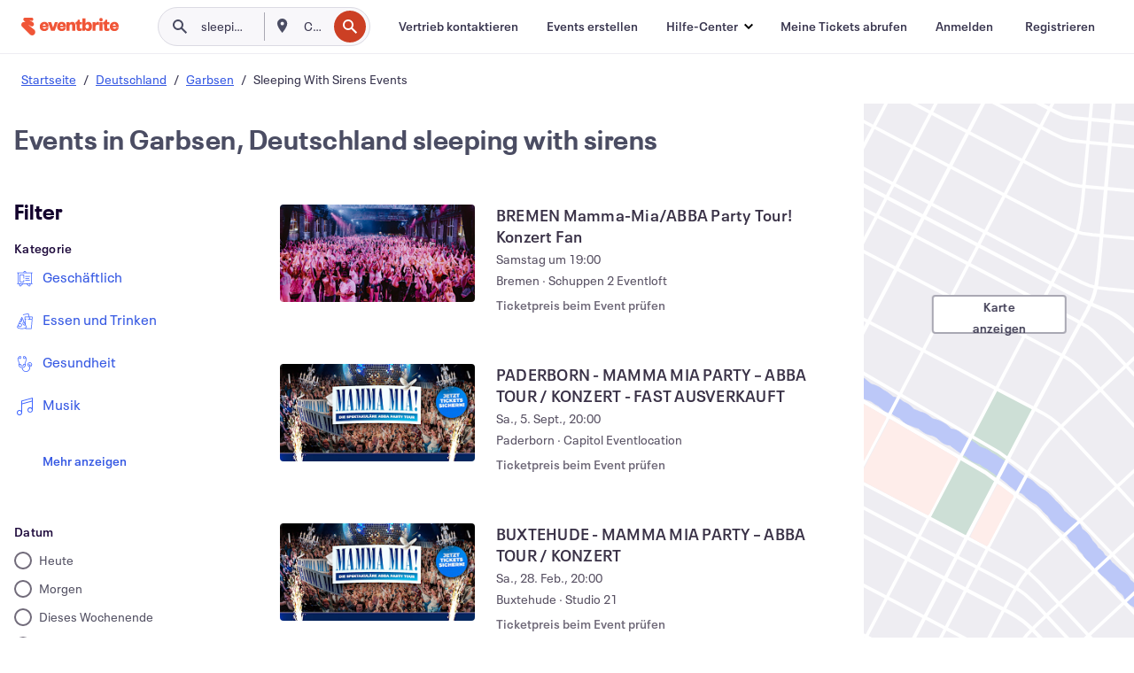

--- FILE ---
content_type: text/javascript; charset=utf-8
request_url: https://app.link/_r?sdk=web2.86.5&branch_key=key_live_epYrpbv3NngOvWj47OM81jmgCFkeYUlx&callback=branch_callback__0
body_size: 73
content:
/**/ typeof branch_callback__0 === 'function' && branch_callback__0("1544171414371340442");

--- FILE ---
content_type: application/javascript
request_url: https://cdn.evbstatic.com/s3-build/fe/build/8671.e574276b8376d05fa137.async.web.js
body_size: 2219
content:
"use strict";(self.__LOADABLE_LOADED_CHUNKS__=self.__LOADABLE_LOADED_CHUNKS__||[]).push([[8671],{55721:(e,t)=>{Object.defineProperty(t,"__esModule",{value:!0}),t.default=function newDateUTC(e,t,r,n,a,i,o){var u=new Date(0);return u.setUTCFullYear(e,t,r),u.setUTCHours(n,a,i,o),u},e.exports=t.default},25855:(e,t)=>{Object.defineProperty(t,"__esModule",{value:!0}),t.default=function tzIntlTimeZoneName(e,t,r){var n=function getDTF(e,t,r){if(r&&!r.code)throw new Error("date-fns-tz error: Please set a language code on the locale object imported from date-fns, e.g. `locale.code = 'en-US'`");return new Intl.DateTimeFormat(r?[r.code,"en-US"]:void 0,{timeZone:t,timeZoneName:e})}(e,r.timeZone,r.locale);return n.formatToParts?function partsTimeZone(e,t){var r=e.formatToParts(t);return r[r.length-1].value}(n,t):function hackyTimeZone(e,t){var r=e.format(t).replace(/\u200E/g,""),n=/ [\w-+ ]+$/.exec(r);return n?n[0].substr(1):""}(n,t)},e.exports=t.default},32734:(e,t,r)=>{Object.defineProperty(t,"__esModule",{value:!0}),t.default=function tzParseTimezone(e,t,r){var n,f,d;if(""===e)return 0;if(n=o.timezoneZ.exec(e))return 0;if(n=o.timezoneHH.exec(e))return validateTimezone(d=parseInt(n[1],10))?-d*i:NaN;if(n=o.timezoneHHMM.exec(e)){d=parseInt(n[1],10);var l=parseInt(n[2],10);return validateTimezone(d,l)?(f=Math.abs(d)*i+6e4*l,d>0?-f:f):NaN}if(function isValidTimezoneIANAString(e){if(u[e])return!0;try{return new Intl.DateTimeFormat(void 0,{timeZone:e}),u[e]=!0,!0}catch(e){return!1}}(e)){t=new Date(t||Date.now());var s=r?t:function toUtcDate(e){return(0,a.default)(e.getFullYear(),e.getMonth(),e.getDate(),e.getHours(),e.getMinutes(),e.getSeconds(),e.getMilliseconds())}(t),c=calcOffset(s,e),m=r?c:function fixOffset(e,t,r){var n=e.getTime()-t,a=calcOffset(new Date(n),r);if(t===a)return t;n-=a-t;var i=calcOffset(new Date(n),r);if(a===i)return a;return Math.max(a,i)}(t,c,e);return-m}return NaN};var n=_interopRequireDefault(r(2712)),a=_interopRequireDefault(r(55721));function _interopRequireDefault(e){return e&&e.__esModule?e:{default:e}}var i=36e5,o={timezone:/([Z+-].*)$/,timezoneZ:/^(Z)$/,timezoneHH:/^([+-]\d{2})$/,timezoneHHMM:/^([+-]\d{2}):?(\d{2})$/};function calcOffset(e,t){var r=(0,n.default)(e,t),i=(0,a.default)(r[0],r[1]-1,r[2],r[3]%24,r[4],r[5],0).getTime(),o=e.getTime(),u=o%1e3;return i-(o-=u>=0?u:1e3+u)}function validateTimezone(e,t){return-23<=e&&e<=23&&(null==t||0<=t&&t<=59)}var u={};e.exports=t.default},7048:(e,t)=>{Object.defineProperty(t,"__esModule",{value:!0}),t.default=void 0;var r=/(Z|[+-]\d{2}(?::?\d{2})?| UTC| [a-zA-Z]+\/[a-zA-Z_]+(?:\/[a-zA-Z_]+)?)$/;t.default=r,e.exports=t.default},2712:(e,t)=>{Object.defineProperty(t,"__esModule",{value:!0}),t.default=function tzTokenizeDate(e,t){var a=function getDateTimeFormat(e){if(!n[e]){var t=new Intl.DateTimeFormat("en-US",{hour12:!1,timeZone:"America/New_York",year:"numeric",month:"2-digit",day:"2-digit",hour:"2-digit",minute:"2-digit",second:"2-digit"}).format(new Date("2014-06-25T04:00:00.123Z")),r="06/25/2014, 00:00:00"===t||"‎06‎/‎25‎/‎2014‎ ‎00‎:‎00‎:‎00"===t;n[e]=r?new Intl.DateTimeFormat("en-US",{hour12:!1,timeZone:e,year:"numeric",month:"2-digit",day:"2-digit",hour:"2-digit",minute:"2-digit",second:"2-digit"}):new Intl.DateTimeFormat("en-US",{hourCycle:"h23",timeZone:e,year:"numeric",month:"2-digit",day:"2-digit",hour:"2-digit",minute:"2-digit",second:"2-digit"})}return n[e]}(t);return a.formatToParts?function partsOffset(e,t){try{for(var n=e.formatToParts(t),a=[],i=0;i<n.length;i++){var o=r[n[i].type];o>=0&&(a[o]=parseInt(n[i].value,10))}return a}catch(e){if(e instanceof RangeError)return[NaN];throw e}}(a,e):function hackyOffset(e,t){var r=e.format(t).replace(/\u200E/g,""),n=/(\d+)\/(\d+)\/(\d+),? (\d+):(\d+):(\d+)/.exec(r);return[n[3],n[1],n[2],n[4],n[5],n[6]]}(a,e)};var r={year:0,month:1,day:2,hour:3,minute:4,second:5};var n={};e.exports=t.default},33826:(e,t,r)=>{Object.defineProperty(t,"__esModule",{value:!0}),t.default=void 0;var n=_interopRequireDefault(r(25855)),a=_interopRequireDefault(r(32734));function _interopRequireDefault(e){return e&&e.__esModule?e:{default:e}}function getTimeZoneOffset(e,t){var r=e?(0,a.default)(e,t,!0)/6e4:t.getTimezoneOffset();if(Number.isNaN(r))throw new RangeError("Invalid time zone specified: "+e);return r}function addLeadingZeros(e,t){for(var r=e<0?"-":"",n=Math.abs(e).toString();n.length<t;)n="0"+n;return r+n}function formatTimezone(e,t){var r=t||"",n=e>0?"-":"+",a=Math.abs(e);return n+addLeadingZeros(Math.floor(a/60),2)+r+addLeadingZeros(Math.floor(a%60),2)}function formatTimezoneWithOptionalMinutes(e,t){return e%60==0?(e>0?"-":"+")+addLeadingZeros(Math.abs(e)/60,2):formatTimezone(e,t)}var i={X:function(e,t,r,n){var a=getTimeZoneOffset(n.timeZone,n._originalDate||e);if(0===a)return"Z";switch(t){case"X":return formatTimezoneWithOptionalMinutes(a);case"XXXX":case"XX":return formatTimezone(a);default:return formatTimezone(a,":")}},x:function(e,t,r,n){var a=getTimeZoneOffset(n.timeZone,n._originalDate||e);switch(t){case"x":return formatTimezoneWithOptionalMinutes(a);case"xxxx":case"xx":return formatTimezone(a);default:return formatTimezone(a,":")}},O:function(e,t,r,n){var a=getTimeZoneOffset(n.timeZone,n._originalDate||e);switch(t){case"O":case"OO":case"OOO":return"GMT"+function formatTimezoneShort(e,t){var r=e>0?"-":"+",n=Math.abs(e),a=Math.floor(n/60),i=n%60;if(0===i)return r+String(a);var o=t||"";return r+String(a)+o+addLeadingZeros(i,2)}(a,":");default:return"GMT"+formatTimezone(a,":")}},z:function(e,t,r,a){var i=a._originalDate||e;switch(t){case"z":case"zz":case"zzz":return(0,n.default)("short",i,a);default:return(0,n.default)("long",i,a)}}};t.default=i,e.exports=t.default},56558:(e,t,r)=>{Object.defineProperty(t,"__esModule",{value:!0}),t.default=function format(e,t,r){var u=String(t),f=r||{},d=u.match(o);if(d){var l=(0,i.default)(e,f);u=d.reduce((function(e,t){if("'"===t[0])return e;var r=e.indexOf(t),n="'"===e[r-1],i=e.replace(t,"'"+a.default[t[0]](l,t,null,f)+"'");return n?i.substring(0,r-1)+i.substring(r+1):i}),u)}return(0,n.default)(e,u,f)};var n=_interopRequireDefault(r(15616)),a=_interopRequireDefault(r(33826)),i=_interopRequireDefault(r(21476));function _interopRequireDefault(e){return e&&e.__esModule?e:{default:e}}var o=/([xXOz]+)|''|'(''|[^'])+('|$)/g;e.exports=t.default},26645:(e,t,r)=>{Object.defineProperty(t,"__esModule",{value:!0}),t.default=function formatInTimeZone(e,t,r,o){var u=(0,n.default)(o);return u.timeZone=t,(0,a.default)((0,i.default)(e,t),r,u)};var n=_interopRequireDefault(r(46420)),a=_interopRequireDefault(r(56558)),i=_interopRequireDefault(r(1132));function _interopRequireDefault(e){return e&&e.__esModule?e:{default:e}}e.exports=t.default},24992:(e,t,r)=>{Object.defineProperty(t,"__esModule",{value:!0}),t.default=function getTimezoneOffset(e,t){return-(0,n.default)(e,t)};var n=function _interopRequireDefault(e){return e&&e.__esModule?e:{default:e}}(r(32734));e.exports=t.default}}]);
//# sourceMappingURL=8671.e574276b8376d05fa137.async.web.js.map